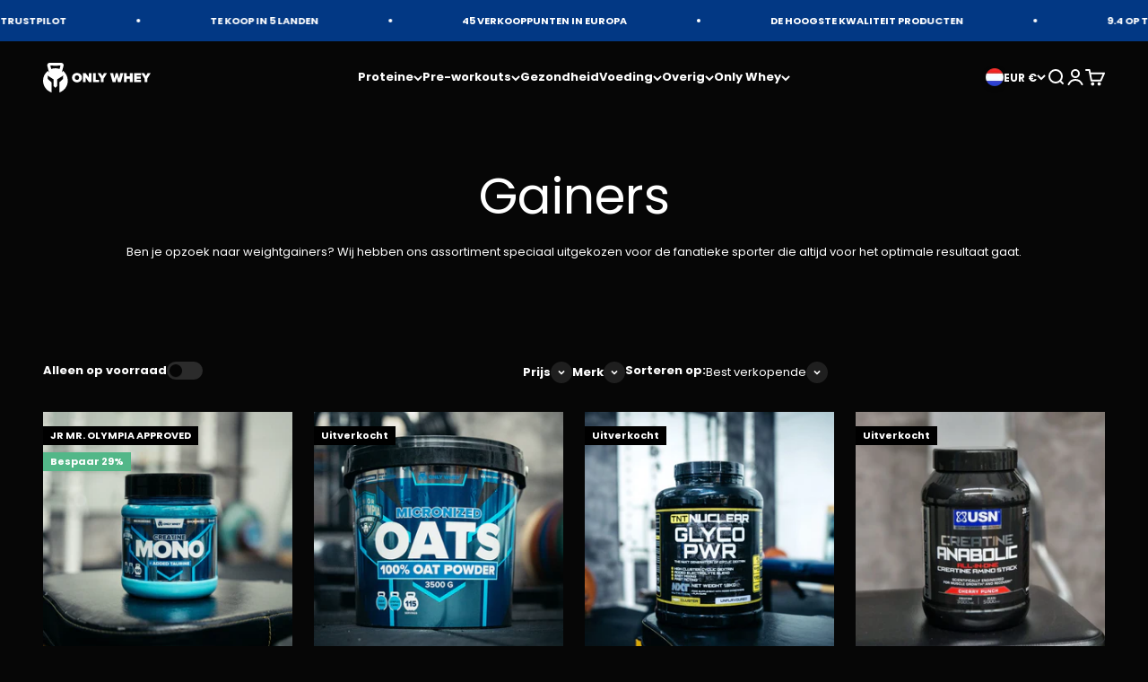

--- FILE ---
content_type: text/javascript; charset=utf-8
request_url: https://only-whey.com/products/only-whey-premium-whey-complex-900gr.js
body_size: 1764
content:
{"id":4649405546579,"title":"Only Whey Premium Whey Complex 900gr V2","handle":"only-whey-premium-whey-complex-900gr","description":"\u003cp\u003ePremium Whey is een mengsel van het beste whey-eiwitconcentraat en -isolaat, zonder onnodige toevoegingen. Dit mengsel wordt gemaakt onder de meest efficiënte omstandigheden, met de best mogelijke grondstoffen die er zijn. Dit zorgt voor een ongeëvenaarde smaak, een uitstekende kwaliteit en een goede oplosbaarheid in zowel water als melk.\u003c\/p\u003e\n\u003cp\u003e1 Schep 30 gram\u003cbr\u003eTotaal 30 servings\u003c\/p\u003e","published_at":"2020-08-25T09:11:30+02:00","created_at":"2020-08-24T15:42:19+02:00","vendor":"Only Whey | Eiwit, Pre-workout \u0026 Voedingssupplementen","type":"","tags":["OW-ALL","OW-Bestseller","OW-Conditie","OW-Cut","OW-Muscle","OW-OWPOP","OW-Protein","OW-spier","OW-tennis","OW-Whey","OW-Whey-highlight"],"price":3499,"price_min":3499,"price_max":3499,"available":true,"price_varies":false,"compare_at_price":3499,"compare_at_price_min":3499,"compare_at_price_max":3499,"compare_at_price_varies":false,"variants":[{"id":32212047921235,"title":"Banana Milkshake","option1":"Banana Milkshake","option2":null,"option3":null,"sku":"","requires_shipping":true,"taxable":true,"featured_image":{"id":31470353350739,"product_id":4649405546579,"position":1,"created_at":"2022-10-19T19:01:32+02:00","updated_at":"2022-10-19T19:01:32+02:00","alt":null,"width":1000,"height":1000,"src":"https:\/\/cdn.shopify.com\/s\/files\/1\/0268\/8781\/5251\/products\/0002_Banana.webp?v=1666198892","variant_ids":[32212047921235]},"available":true,"name":"Only Whey Premium Whey Complex 900gr V2 - Banana Milkshake","public_title":"Banana Milkshake","options":["Banana Milkshake"],"price":3499,"weight":0,"compare_at_price":3499,"inventory_management":"shopify","barcode":"","featured_media":{"alt":null,"id":23847215104083,"position":1,"preview_image":{"aspect_ratio":1.0,"height":1000,"width":1000,"src":"https:\/\/cdn.shopify.com\/s\/files\/1\/0268\/8781\/5251\/products\/0002_Banana.webp?v=1666198892"}},"requires_selling_plan":false,"selling_plan_allocations":[]},{"id":32180010319955,"title":"Vanilla","option1":"Vanilla","option2":null,"option3":null,"sku":"","requires_shipping":true,"taxable":true,"featured_image":{"id":53147445789018,"product_id":4649405546579,"position":5,"created_at":"2024-02-27T20:59:39+01:00","updated_at":"2024-02-27T20:59:42+01:00","alt":null,"width":1000,"height":1000,"src":"https:\/\/cdn.shopify.com\/s\/files\/1\/0268\/8781\/5251\/files\/0004_Vanilla.webp?v=1709063982","variant_ids":[32180010319955]},"available":true,"name":"Only Whey Premium Whey Complex 900gr V2 - Vanilla","public_title":"Vanilla","options":["Vanilla"],"price":3499,"weight":0,"compare_at_price":3499,"inventory_management":"shopify","barcode":"","featured_media":{"alt":null,"id":46938696548698,"position":5,"preview_image":{"aspect_ratio":1.0,"height":1000,"width":1000,"src":"https:\/\/cdn.shopify.com\/s\/files\/1\/0268\/8781\/5251\/files\/0004_Vanilla.webp?v=1709063982"}},"requires_selling_plan":false,"selling_plan_allocations":[]},{"id":32180010352723,"title":"Milk Chocolate","option1":"Milk Chocolate","option2":null,"option3":null,"sku":"","requires_shipping":true,"taxable":true,"featured_image":{"id":53147445821786,"product_id":4649405546579,"position":6,"created_at":"2024-02-27T20:59:51+01:00","updated_at":"2024-02-27T20:59:53+01:00","alt":null,"width":1000,"height":1000,"src":"https:\/\/cdn.shopify.com\/s\/files\/1\/0268\/8781\/5251\/files\/0001_MilkChoco.webp?v=1709063993","variant_ids":[32180010352723]},"available":false,"name":"Only Whey Premium Whey Complex 900gr V2 - Milk Chocolate","public_title":"Milk Chocolate","options":["Milk Chocolate"],"price":3499,"weight":0,"compare_at_price":3499,"inventory_management":"shopify","barcode":"","featured_media":{"alt":null,"id":46938700054874,"position":6,"preview_image":{"aspect_ratio":1.0,"height":1000,"width":1000,"src":"https:\/\/cdn.shopify.com\/s\/files\/1\/0268\/8781\/5251\/files\/0001_MilkChoco.webp?v=1709063993"}},"requires_selling_plan":false,"selling_plan_allocations":[]},{"id":32180010385491,"title":"Strawberry Milkshake","option1":"Strawberry Milkshake","option2":null,"option3":null,"sku":"","requires_shipping":true,"taxable":true,"featured_image":{"id":53147445854554,"product_id":4649405546579,"position":7,"created_at":"2024-02-27T21:00:04+01:00","updated_at":"2024-02-27T21:00:06+01:00","alt":null,"width":1000,"height":1000,"src":"https:\/\/cdn.shopify.com\/s\/files\/1\/0268\/8781\/5251\/files\/0000_StrawberryMilkshake.webp?v=1709064006","variant_ids":[32180010385491]},"available":true,"name":"Only Whey Premium Whey Complex 900gr V2 - Strawberry Milkshake","public_title":"Strawberry Milkshake","options":["Strawberry Milkshake"],"price":3499,"weight":0,"compare_at_price":3499,"inventory_management":"shopify","barcode":"","featured_media":{"alt":null,"id":46938702348634,"position":7,"preview_image":{"aspect_ratio":1.0,"height":1000,"width":1000,"src":"https:\/\/cdn.shopify.com\/s\/files\/1\/0268\/8781\/5251\/files\/0000_StrawberryMilkshake.webp?v=1709064006"}},"requires_selling_plan":false,"selling_plan_allocations":[]},{"id":32180010418259,"title":"Crème brûlée","option1":"Crème brûlée","option2":null,"option3":null,"sku":"","requires_shipping":true,"taxable":true,"featured_image":{"id":53147445887322,"product_id":4649405546579,"position":8,"created_at":"2024-02-27T21:00:18+01:00","updated_at":"2024-02-27T21:00:21+01:00","alt":null,"width":1000,"height":1000,"src":"https:\/\/cdn.shopify.com\/s\/files\/1\/0268\/8781\/5251\/files\/ow-creme.webp?v=1709064021","variant_ids":[32180010418259]},"available":false,"name":"Only Whey Premium Whey Complex 900gr V2 - Crème brûlée","public_title":"Crème brûlée","options":["Crème brûlée"],"price":3499,"weight":0,"compare_at_price":3499,"inventory_management":"shopify","barcode":"","featured_media":{"alt":null,"id":46938705396058,"position":8,"preview_image":{"aspect_ratio":1.0,"height":1000,"width":1000,"src":"https:\/\/cdn.shopify.com\/s\/files\/1\/0268\/8781\/5251\/files\/ow-creme.webp?v=1709064021"}},"requires_selling_plan":false,"selling_plan_allocations":[]},{"id":32180010451027,"title":"Wheytella","option1":"Wheytella","option2":null,"option3":null,"sku":"","requires_shipping":true,"taxable":true,"featured_image":{"id":53147445920090,"product_id":4649405546579,"position":9,"created_at":"2024-02-27T21:00:35+01:00","updated_at":"2024-02-27T21:00:38+01:00","alt":null,"width":1000,"height":1000,"src":"https:\/\/cdn.shopify.com\/s\/files\/1\/0268\/8781\/5251\/files\/0003_Wheytella.webp?v=1709064038","variant_ids":[32180010451027]},"available":false,"name":"Only Whey Premium Whey Complex 900gr V2 - Wheytella","public_title":"Wheytella","options":["Wheytella"],"price":3499,"weight":0,"compare_at_price":3499,"inventory_management":"shopify","barcode":"","featured_media":{"alt":null,"id":46938709623130,"position":9,"preview_image":{"aspect_ratio":1.0,"height":1000,"width":1000,"src":"https:\/\/cdn.shopify.com\/s\/files\/1\/0268\/8781\/5251\/files\/0003_Wheytella.webp?v=1709064038"}},"requires_selling_plan":false,"selling_plan_allocations":[]}],"images":["\/\/cdn.shopify.com\/s\/files\/1\/0268\/8781\/5251\/products\/0002_Banana.webp?v=1666198892","\/\/cdn.shopify.com\/s\/files\/1\/0268\/8781\/5251\/files\/6C266310-8B4F-4C82-99FC-776BBCAC167E.jpg?v=1709063945","\/\/cdn.shopify.com\/s\/files\/1\/0268\/8781\/5251\/files\/4A0D72E4-576C-4E18-B9DE-F642659CF7CD.jpg?v=1709063945","\/\/cdn.shopify.com\/s\/files\/1\/0268\/8781\/5251\/files\/62FAB238-017F-40A8-ADBA-08366CA63905.jpg?v=1709063945","\/\/cdn.shopify.com\/s\/files\/1\/0268\/8781\/5251\/files\/0004_Vanilla.webp?v=1709063982","\/\/cdn.shopify.com\/s\/files\/1\/0268\/8781\/5251\/files\/0001_MilkChoco.webp?v=1709063993","\/\/cdn.shopify.com\/s\/files\/1\/0268\/8781\/5251\/files\/0000_StrawberryMilkshake.webp?v=1709064006","\/\/cdn.shopify.com\/s\/files\/1\/0268\/8781\/5251\/files\/ow-creme.webp?v=1709064021","\/\/cdn.shopify.com\/s\/files\/1\/0268\/8781\/5251\/files\/0003_Wheytella.webp?v=1709064038"],"featured_image":"\/\/cdn.shopify.com\/s\/files\/1\/0268\/8781\/5251\/products\/0002_Banana.webp?v=1666198892","options":[{"name":"Smaak","position":1,"values":["Banana Milkshake","Vanilla","Milk Chocolate","Strawberry Milkshake","Crème brûlée","Wheytella"]}],"url":"\/products\/only-whey-premium-whey-complex-900gr","media":[{"alt":null,"id":23847215104083,"position":1,"preview_image":{"aspect_ratio":1.0,"height":1000,"width":1000,"src":"https:\/\/cdn.shopify.com\/s\/files\/1\/0268\/8781\/5251\/products\/0002_Banana.webp?v=1666198892"},"aspect_ratio":1.0,"height":1000,"media_type":"image","src":"https:\/\/cdn.shopify.com\/s\/files\/1\/0268\/8781\/5251\/products\/0002_Banana.webp?v=1666198892","width":1000},{"alt":null,"id":46938687045978,"position":2,"preview_image":{"aspect_ratio":1.0,"height":1440,"width":1440,"src":"https:\/\/cdn.shopify.com\/s\/files\/1\/0268\/8781\/5251\/files\/6C266310-8B4F-4C82-99FC-776BBCAC167E.jpg?v=1709063945"},"aspect_ratio":1.0,"height":1440,"media_type":"image","src":"https:\/\/cdn.shopify.com\/s\/files\/1\/0268\/8781\/5251\/files\/6C266310-8B4F-4C82-99FC-776BBCAC167E.jpg?v=1709063945","width":1440},{"alt":null,"id":46938649264474,"position":3,"preview_image":{"aspect_ratio":1.0,"height":1440,"width":1440,"src":"https:\/\/cdn.shopify.com\/s\/files\/1\/0268\/8781\/5251\/files\/4A0D72E4-576C-4E18-B9DE-F642659CF7CD.jpg?v=1709063945"},"aspect_ratio":1.0,"height":1440,"media_type":"image","src":"https:\/\/cdn.shopify.com\/s\/files\/1\/0268\/8781\/5251\/files\/4A0D72E4-576C-4E18-B9DE-F642659CF7CD.jpg?v=1709063945","width":1440},{"alt":null,"id":46938649362778,"position":4,"preview_image":{"aspect_ratio":1.0,"height":1440,"width":1440,"src":"https:\/\/cdn.shopify.com\/s\/files\/1\/0268\/8781\/5251\/files\/62FAB238-017F-40A8-ADBA-08366CA63905.jpg?v=1709063945"},"aspect_ratio":1.0,"height":1440,"media_type":"image","src":"https:\/\/cdn.shopify.com\/s\/files\/1\/0268\/8781\/5251\/files\/62FAB238-017F-40A8-ADBA-08366CA63905.jpg?v=1709063945","width":1440},{"alt":null,"id":46938696548698,"position":5,"preview_image":{"aspect_ratio":1.0,"height":1000,"width":1000,"src":"https:\/\/cdn.shopify.com\/s\/files\/1\/0268\/8781\/5251\/files\/0004_Vanilla.webp?v=1709063982"},"aspect_ratio":1.0,"height":1000,"media_type":"image","src":"https:\/\/cdn.shopify.com\/s\/files\/1\/0268\/8781\/5251\/files\/0004_Vanilla.webp?v=1709063982","width":1000},{"alt":null,"id":46938700054874,"position":6,"preview_image":{"aspect_ratio":1.0,"height":1000,"width":1000,"src":"https:\/\/cdn.shopify.com\/s\/files\/1\/0268\/8781\/5251\/files\/0001_MilkChoco.webp?v=1709063993"},"aspect_ratio":1.0,"height":1000,"media_type":"image","src":"https:\/\/cdn.shopify.com\/s\/files\/1\/0268\/8781\/5251\/files\/0001_MilkChoco.webp?v=1709063993","width":1000},{"alt":null,"id":46938702348634,"position":7,"preview_image":{"aspect_ratio":1.0,"height":1000,"width":1000,"src":"https:\/\/cdn.shopify.com\/s\/files\/1\/0268\/8781\/5251\/files\/0000_StrawberryMilkshake.webp?v=1709064006"},"aspect_ratio":1.0,"height":1000,"media_type":"image","src":"https:\/\/cdn.shopify.com\/s\/files\/1\/0268\/8781\/5251\/files\/0000_StrawberryMilkshake.webp?v=1709064006","width":1000},{"alt":null,"id":46938705396058,"position":8,"preview_image":{"aspect_ratio":1.0,"height":1000,"width":1000,"src":"https:\/\/cdn.shopify.com\/s\/files\/1\/0268\/8781\/5251\/files\/ow-creme.webp?v=1709064021"},"aspect_ratio":1.0,"height":1000,"media_type":"image","src":"https:\/\/cdn.shopify.com\/s\/files\/1\/0268\/8781\/5251\/files\/ow-creme.webp?v=1709064021","width":1000},{"alt":null,"id":46938709623130,"position":9,"preview_image":{"aspect_ratio":1.0,"height":1000,"width":1000,"src":"https:\/\/cdn.shopify.com\/s\/files\/1\/0268\/8781\/5251\/files\/0003_Wheytella.webp?v=1709064038"},"aspect_ratio":1.0,"height":1000,"media_type":"image","src":"https:\/\/cdn.shopify.com\/s\/files\/1\/0268\/8781\/5251\/files\/0003_Wheytella.webp?v=1709064038","width":1000}],"requires_selling_plan":false,"selling_plan_groups":[]}

--- FILE ---
content_type: image/svg+xml
request_url: https://only-whey.com/cdn/shop/files/OW.svg?v=1688132950&width=240
body_size: 287
content:
<?xml version="1.0" encoding="UTF-8"?><svg id="Laag_2" xmlns="http://www.w3.org/2000/svg" xmlns:xlink="http://www.w3.org/1999/xlink" viewBox="0 0 714.98 196.35"><defs><style>.cls-1{fill:none;}.cls-2{clip-path:url(#clippath);}.cls-3{fill:#fff;}</style><clipPath id="clippath"><rect class="cls-1" width="714.98" height="196.35"/></clipPath></defs><g id="Laag_1-2"><g class="cls-2"><path class="cls-3" d="m132.44,53.22c-3.21,4.22-8.4,11.16-8.4,11.16l4.22-14.19,6.73-26.03c.99-2.03,1.56-4.28,1.7-6.56l.04-.14h-.03c.44-8.49-4.99-17.4-16.07-17.46H43.79c-11.08.06-16.51,8.97-16.07,17.46h-.03s.04.15.04.15c.14,2.28.7,4.53,1.7,6.56l6.73,26.03,4.22,14.19s-5.19-6.94-8.4-11.16C12.53,68.25,0,91.81,0,118.29,0,154.67,23.63,185.52,56.37,196.35v-66.99l-25.17-22.82v-18.79l-4.03-5.37,43.45,27.52v44.46l11.58,11.58,11.58-11.58v-44.46l43.45-27.52-4.03,5.37v18.79l-25.17,22.82v66.99c32.74-10.83,56.37-41.69,56.37-78.06,0-26.49-12.53-50.04-31.98-65.07m-21.07-17.59l-.05-.06-1.31,5.34c-8.68-3.12-18.04-4.83-27.79-4.83s-19.11,1.71-27.8,4.83l-1.32-5.34-.05.06-4.21-17.11h17.71l-.06.07c.77,0,1.54,0,2.29,0,7.16.01,13.42.04,13.42.04,0,0,6.27-.02,13.42-.04.76,0,1.52,0,2.29,0l-.06-.07h17.71l-4.21,17.11Z"/><path class="cls-3" d="m225.3,67.13c18.54,0,32.85,12.6,32.85,31.05s-14.31,31.05-32.85,31.05-32.85-12.6-32.85-31.05,14.31-31.05,32.85-31.05m0,16.02c-8.73,0-14.4,6.66-14.4,15.03s5.67,15.03,14.4,15.03,14.4-6.66,14.4-15.03-5.67-15.03-14.4-15.03"/><polygon class="cls-3" points="282.81 95.93 282.81 128.15 264.63 128.15 264.63 68.12 283.35 68.12 304.23 98.36 304.23 68.12 322.41 68.12 322.41 128.15 304.95 128.15 282.81 95.93"/><polygon class="cls-3" points="332.13 68.12 350.31 68.12 350.31 112.31 373.08 112.31 373.08 128.15 332.13 128.15 332.13 68.12"/><polygon class="cls-3" points="384.69 104.3 362.19 68.12 382.62 68.12 393.78 88.37 404.76 68.12 425.19 68.12 402.87 104.3 402.87 128.15 384.69 128.15 384.69 104.3"/><polygon class="cls-3" points="489.45 94.13 481.71 128.15 462.63 128.15 445.44 68.12 465.78 68.12 473.52 104.84 482.61 68.12 496.29 68.12 505.38 104.84 513.02 68.12 533.45 68.12 516.26 128.15 497.19 128.15 489.45 94.13"/><polygon class="cls-3" points="576.92 105.2 555.42 105.2 555.42 128.15 537.24 128.15 537.24 68.12 555.42 68.12 555.42 89.36 576.92 89.36 576.92 68.12 595.1 68.12 595.1 128.15 576.92 128.15 576.92 105.2"/><polygon class="cls-3" points="604.83 68.12 650.36 68.12 650.36 83.24 623.01 83.24 623.01 90.26 649.73 90.26 649.73 105.38 623.01 105.38 623.01 113.03 650.36 113.03 650.36 128.15 604.83 128.15 604.83 68.12"/><polygon class="cls-3" points="674.48 104.3 651.99 68.12 672.42 68.12 683.57 88.37 694.55 68.12 714.98 68.12 692.66 104.3 692.66 128.15 674.48 128.15 674.48 104.3"/></g></g></svg>

--- FILE ---
content_type: application/x-javascript; charset=utf-8
request_url: https://consent.cookiebot.com/6e6df963-d845-4331-8268-f859ec437189/cc.js?renew=false&referer=only-whey.com&dnt=false&init=false
body_size: 210
content:
if(console){var cookiedomainwarning='Error: The domain ONLY-WHEY.COM is not authorized to show the cookie banner for domain group ID 6e6df963-d845-4331-8268-f859ec437189. Please add it to the domain group in the Cookiebot Manager to authorize the domain.';if(typeof console.warn === 'function'){console.warn(cookiedomainwarning)}else{console.log(cookiedomainwarning)}};

--- FILE ---
content_type: text/javascript; charset=utf-8
request_url: https://only-whey.com/products/only-whey-micronized-oats-3500g.js
body_size: 436
content:
{"id":6805887615059,"title":"Only Whey Micronized Oats 3500G","handle":"only-whey-micronized-oats-3500g","description":"\u003cp\u003eMicronized oats is een geweldige, gemakkelijke en vooral gezonde bron van koolhydraten om toe te voegen aan je voedingsschema. Dit product wordt meestal gebruikt in een ontbijt of pre-trainingsmaaltijd omdat het veel complexe koolhydraten bevat en gemakkelijk te bereiden is.\u003cbr data-mce-fragment=\"1\"\u003e\u003cbr data-mce-fragment=\"1\"\u003eOnly Whey Micronized Oats zijn 100% haver. Geen vulstoffen, smaakstoffen of iets dergelijks. Gewoon een basisproduct. \u003cbr data-mce-fragment=\"1\"\u003eOmdat deze haver gemicroniseerd is, is het gemakkelijk te mengen en te bereiden in een kom met heet water of in een shake met whey protein.\u003cbr\u003e\u003c\/p\u003e","published_at":"2022-10-20T21:20:47+02:00","created_at":"2022-07-12T11:46:43+02:00","vendor":"Only Whey | Eiwit, Pre-workout \u0026 Voedingssupplementen","type":"","tags":["OW-ALL","OW-Bestseller","OW-Conditie","OW-Fitfood","OW-Gainers","OW-Health","OW-MRP","OW-Muscle","OW-Repen","OW-Spier","OW-tennis","OW-Whey-highlight"],"price":1999,"price_min":1999,"price_max":1999,"available":false,"price_varies":false,"compare_at_price":1999,"compare_at_price_min":1999,"compare_at_price_max":1999,"compare_at_price_varies":false,"variants":[{"id":40085452914771,"title":"Default Title","option1":"Default Title","option2":null,"option3":null,"sku":"","requires_shipping":true,"taxable":true,"featured_image":null,"available":false,"name":"Only Whey Micronized Oats 3500G","public_title":null,"options":["Default Title"],"price":1999,"weight":0,"compare_at_price":1999,"inventory_management":"shopify","barcode":"","requires_selling_plan":false,"selling_plan_allocations":[]}],"images":["\/\/cdn.shopify.com\/s\/files\/1\/0268\/8781\/5251\/products\/0000_Oat.webp?v=1666293646"],"featured_image":"\/\/cdn.shopify.com\/s\/files\/1\/0268\/8781\/5251\/products\/0000_Oat.webp?v=1666293646","options":[{"name":"Title","position":1,"values":["Default Title"]}],"url":"\/products\/only-whey-micronized-oats-3500g","media":[{"alt":null,"id":23862678454355,"position":1,"preview_image":{"aspect_ratio":1.0,"height":1000,"width":1000,"src":"https:\/\/cdn.shopify.com\/s\/files\/1\/0268\/8781\/5251\/products\/0000_Oat.webp?v=1666293646"},"aspect_ratio":1.0,"height":1000,"media_type":"image","src":"https:\/\/cdn.shopify.com\/s\/files\/1\/0268\/8781\/5251\/products\/0000_Oat.webp?v=1666293646","width":1000}],"requires_selling_plan":false,"selling_plan_groups":[]}